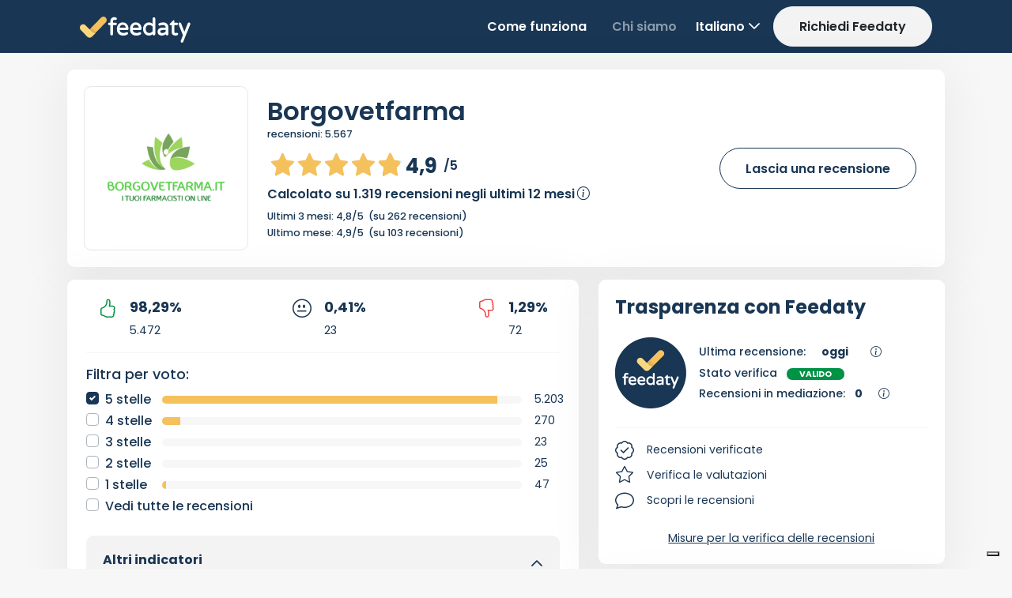

--- FILE ---
content_type: text/html
request_url: https://www.feedaty.com/getattachment/811d2041-2a4b-471a-b475-af581b42a6b7/Borgovet
body_size: 25735
content:
�PNG

   IHDR     �   <$&�   sRGB ���   gAMA  ���a   	pHYs  �  ��o�d  e2IDATx^����TǶ>����{��{�=�ą@<8N��	�!Hpt���=�˸��KOw�<�������ݫ�fw���z�ZU�k����Gyԉ<`��#���y�Q��#�<�B0x�G]��<�y���Gu!<�ȣ.��GF���h���V������=h�=��C0xdd`�OP@�@��[.�@\���x���<`��H� �q6� �n���?Cy]�C��ϐ�u2 Њ̲$|��}L�8��ĎK+x�9t�G����H�-��Bϣ��!��O��c31y� L����M1s�H�κr'��F�L�ꢔ��GOy����5@�t���	��֠Y�BL' L�<�CX�o"*�ͥ��J�V�)P���p�ƣ�B0�@j�KӶ�6���Ѵ-���<|��L�
�cߵ5��J	� ���� �x��=�dx�����	
iP0ȴ��[Bb(]��]�ar�|�}$R�BӚ��-A4�������B0�@�������-?��@-�H�ڇ#w�3�S
ob��!�ڸBg`�bcC�����s��_�m��]�oni@L�1�#�fC��7�y��)HQڕ6k��l�r���)XԸ4�[Zh�?��Ɍ�� ����ˏ��Ԩ~t#f1t����i��:�3ϡE#�����s�?0S��)�-~�v.H�/��am�h�J�DˇР蝓�艑=�Zj��B�*1+�aG���\r��$|��{�I+��y3�L�27��d'wg1D0��L��q�g��3����+-�rG�5�<@��Qs��&bm�P�M���q�o�0G�W��	�=�����4��b��5����q�d+�u�ߛ��Jk|��q�$�	�1�n�����Z<
���s����݂(�0��4!���"���r]+ނuI#h)D`]�0�!0�O���tޣ{=`xZ��HY�W�:%��5���`Ӽk(l�ǳDM�$t篓����b��A�!
��� 1)J�0�r��i���U�2�V�t#����"�l.����*i���!X-`�qU�0dU�0�z�=�Rt�A���`Aa��5�{8�H�¦�6�iuY	
JA�}�嘿o<����'c�}if�;���*I���ė��)_au�2�����#�����SD0�@�R�1d%P't��Iñ)e$ҫ� �1R	�$�����$�ǔM����~��*�ʉ�51PP�3��`C��J���,g��m!I.� \������=)�ҩ��O7H�QV�]���.��<����l��2�����K1�����n1L��I��\����y��C|-M�-=�I#Y�a,���+�	(��x2i�l=-�C��VȚA��`���`�i5��?��6������f-��/&�TMAҍ�ս��+h�a�q���%���ֺ���[�.Q��Ci�2� t,#��ACX�ٌ���D0� 
��#hŎ�/��`nD7���2�=� �K��hT�LBmS���.D_��2�)h`rr� ������M�싕�g����2U8_��W'l�:�����?i��}a`�������gs��n�A�xүC�`&�P\�*�`#�d�����6�8�f#t�@A�"���)Z�5����(��Gk���r��_���aXʯ۲����qn�=z���SOg)�لf
�L�AX2�$��������\�ug��)HYZ����*a�F�H_|��}d��5DM���Z>��B$���V��ٔ��[��SC0�2¾�����M��g�w'p�t]�0d��FYm!~����S,hQSG�.��ɲ��aV��g�H����`-N�-a>��x� 7�� �r��plL�Z_�Uգ��<`��g5�Q;���\W���'m
���*M���#1eSH�M�;�@wA���u0��F�$���:���9���+��f�ݕ�C xD6��F�����"��	��'��ׂ�����^�x�p�A�f_�����Ig-�ź�Mhn��b�*Dd����n�g�D`=-��l�"��:����)��w�"���[tt*f7�?X�H`���T֕�@�բmXO@X�8��:������\�[oQ֐��SD0� ���
ٽ�δ��j���q�g��fm���h�K ���4���@[i��Ӧ�k���!]Β��GO�<`x�^:\�P��)'̴�,NFUC��1�Ka!��h?F]�`p�V�x�8����ל��'u'���-h��i�4�8GnmE0�Gf�u�KAP��' �k,a�s':��`i��5Zw�����av^�J��!���#㪷A;��!|V�|5(�*@VQ"꛼ٌGA0<f�����,
�PL�:3v���c0w�gXs�;��WR� ��Q�\CPh�����M9������#�»��3j..-A,?:������-�����scv�~�UIpou��w�*IzD�-�Z�Mi��&Z�M��m!����)��q�noƆ�s1w���s,������ª<�[ت򬎇C0<n"����"|�c4�!��PK����&�����1
?��kO�Fb�u���)?$x�
��ñ6~ 6�L�TQ϶�����ص��ն�Ͻ���Jʚm��
���.�ppP�	�|������{���jг�2&�L�bT�
QR����8|c3V�iu��m��ˠ��=!6���-�4f�m���J�0(����'3��k��6Vb���)�n��6H�d˓�� �y��ĭP
ľk���AT5�u��A.�L�u��2�AK0`y���1���݅!���v\�R�\)�D�?��F��Ț$=�}�.Е��� WB{/��eH�=�Sq6�g$V�AVub�.�X��|�|��CL�5e�[Y)�������������ꛝ�۫�<z���c&��4�m��U'g�V:a4�0�!���K( ��2�&m7B�1h����Ԛ�+E�O{�������Y�.hҁ���X�Т��w�C~ER*��d�V\
4���c��0@H����q �;\+ێ��DT7��=H����M���G0Om��fU��u���*��3�� b� ,�[����5d50x�����Md\�����
L|���i������ۧ%����w��X�B$Aa%��W]e�����>��L�y2M�TZ#����/����ڌ�'Q �D�v�5�a{���iL���ݼ5����S�Ć�1ؗ>WK���>��π0� Qg��8�����{�c"�n���m�~�֣�E0<n��ZH������±��U�4(�>y���m���C� 3�uO���yi�VC5�iǦ���=��y"O�E�����m	<���8rs3��rp"oVi�PB�.�X��6q8�%Ʀ�18�=��7�����Dni6�_��ۆ�B�I[�a��^}��,
Yz��d��P�z�����Lr%l"�B�{S7��b� |����
�oI���Hs^BJ���H�j�a��>�w6h@N���7b��ɴh�3�5ǿEuc�=~�]KP�� �H�:�@�;��6��u����r��5��OR�4���T�c�7b��Qj��/p­���n�o	r#ܘ� �ɼ�գ�N0<f2ᣐR�PR[�/�a���	�@|�c,���,��̙���epӁ�-�� ������Q}�����6�1{���(�sB�2������#Ï��{d���1�p��I��|�:T4g�_,/���,N#3(�rW�e�g�d�6���ٕp��񇩴z���]�z�����M��v�u�J,�;�|}1����^'A��Z7�4Yx�ӹK
ځ6��Q`]XM_�\�j�GBό�u6���y�ǚs�E/c^S�:��A2jo�U���B��vd�H˝����`ks�Ȫ��|_mե�7hg�&�H��m���y��ɴ�T+�,Q�ڴ�������"Ԓ[#p'�����M���u߃��*��d^��|��������1�y�Y�"��f��aX%w"nvfL@F�U�V�L��Jߛ����F�1����z�� `pGZ1g��e"���Q���$�bg	�����cV���e3����n���v2v�ŋ+?�5�u9�MIv���3����9Z~<�ɼ�iԺ�[���xʏ؊�X�EICh5å���TZɤ@J�[�:h`3��RL�:�4�������O�����ż=`xT���&F}��mAFy"�mF-K܀�� ���c���?�{��P��v�K��~�2̪�n�\�K��4��_��ov�ő�a��{`��p4{>]��؞:��7�z���A��A˻���D�[�iZ�Ĳ�'c�x�bY��x�(��'J�hln��]R�4�m�:�����{?5��ܗK�`���î�nǦץ8��܄�@ ��:,;:?�
��:j~4�	��z�I �5��!e,g~��F��Q�Ὅ�M�ye���p����<�@����նah�ճ��Pi<z���&-tZn�^S��f~��_m���R4�4�>��4e�%�� Cd�0�5f2	���,�_"�#��aƖa��r�~5�>$��M�؝9��~B�����Xq��F,h���ى�ۆbگ���Il����b]0y�h��'M���GC��U��thh�~��a�μd�������5+�k�0�^7�$:,�2�[�U���v��7;>d�PZ[dc�M���8�]�q�h=|�Zb�f3���ɘ웘�}�+g���G�"�T�se�j�葐O���%����5�����ΚW@�S���]��8-��:-�v���Zh����>� �'��F��@#6��)�_2��~�էfbw�TlH��E��l������(��M���g�6����5�5�mfl�@vi��YC=��	��[���C1%j8�oW����b�E�&���V�' �@��%w���R���Q�h�
iz'@a��_B�u��a�1kFd�/�5���6٘���klBQ,f�� ���++1]>��g�l���c�"��Nv<nf��D����[�t5u�߶���py��?�@x݄�O<z��&ii�S�;���m�=,�D&�yOyM1*�s�!i4�@��:-�ȤQ�]��KW���o����]��c��/p"g|����;M��!D2J�hi���:�uA{I�ep@#��iKY%�衧�;2���=
M��D|w]u���e����@b �ߢ�d�� �y��ĉZ���W��Z@i

w7sq�J�q�ьݩ��Ǜ�Xr%
�Byt#����<|��SL�1�ҾD}�J��ft��d��q��9���ҽ�Y�k�:d!L�9
�v���y��T{2�	�T^��`  �Q0`�Qp��<Ìm#��â��<�0�y���IZXˊ[���4g:�'(� ���l
h ׊�:/r�T뒆#��NH��jV[��<�d]���3Q�KF�^�O�F/��"t��-A��&`�Fir��	�\��$@�a��X{fv\[�w��\�!["}5�$.$�/	q,f]�uXv~<83��4�@ihɳ�g�J�Q�3u�,�?	́&FV�,y����\	3�[p1��}Yx'��Ә΍P��h����"���������aҫ.3u
Orf��~*i�qBfn�3�������E��In�vx�o�ҝ�0{�W�j�nD����ݸU�7Jw!����� ��
k�P�\�@��0����`��ވ�|�μd��:>3���{AwDӸ�i��Z����/���KA=z(�Ó&�wi�ʆ|�cA淄��34H�1�ɘ�hTb[���`���8Wq�ik��30�D��:3w�ď�GcɥQ���u�#�1q$6�@����S�ʬ�%�Fb]�0�pD%�}�3p�p5��8
R���v�~Mj������oƒ������W�*�G��<`x�$�-H�I����jӐ
��ۮ�2���ƦZ{���� L�W�7Rؤa?0h&�V������P��ҭ��殶��M���S�3½tWa�=	�.a��,%��c��dؘ4
�S&�d�"$U�Dic6��p�a��jQ\S�v�V:>.��	�-I&0���e�ofQ<��6��hʹ��:Cط�˹Dw"(X�Aa�2)�s~�\�C_�	���P���>Z?���6�i{f��U��iS��7Z�	M��o�e�[�]p�Թ�hhiD���Ml�TD1�m�� �ɛ�|\��#&�<�KkK@uQ��Z=��[{~j��`#6яנ��1�/�	l@.j ֞��Z_��/M�K(�&�N8w����,�����ZQ�+��Q�t�|�����(�@�$KBV���Y.�j�ULo5�--~�y�s3ݎ��������$�.�;�?���%1iM��_}rZ���&�����emys$�!�B�-4ۓ�_��w���F�m���[�)?D���ڣ��:�:.q8���*�+�o!�1ih	^+�\�(��H�c�3�	��	fa��`��X��iSq�x3J�2� &��ڵ���L��<`x�d�*~�(:� �G�/��vaG�x
5e�p�]S�DA�ʾ���2 8��t Y:n�ȓ�PR���_�Ö�@��L�?�5�%�?+�,��f�n
�^Ea�v���asU̢�%ԟ����`lH�g�W��>�mUo���.�d�������d%�b��7��b[�g&ī��k)�2���'�@t�2���w0k����c��4�C���-��q�Jw��ݜVӿ���h��K��#M,{#��yK��T?�+�6h�B��9X/Ͷ�NĶc�%���܅�'@M���S��^���,��`���֔qf�%�n n�@;:i�'���QܐMM؄mW�=K����7ТXxh��ch���n�_V�@bK�87x�J:ޟ�ǣ/X����<&��N�����CA@䎫xz/�k?�CS`1'���!���}#��uO0<T��S�ltȴ�؝:1$L�1� S�x�B���^���|ZzL ���#P����p�t�����]� �VS�Ҩ���Z-� ZUuq����?sF��}�!:F&�������S�6��)`Y�Q���y��%���9G2�7@�ݜG0���;��N�1凙V����O�{��ÔMZ��	��ǅ�#8��%�#8H`h���?��ƶe�����깇 �hTb_��.e}*Blj���<�J��)X����{���4�<`x����Ͳ�ؐ:���u	��]m MA7��.h�M��)cQP���zl<�7�%@�)���`�#�V|�{���e^����D��7�|��@�B�����$-�k�����e��}:�@�Mu�}��~ZM��f �.~���`�,'��G0<T�?ހ%��1i��cVi5�n�{�v��f�M���dLEus��s1w��9�g'�s%ܫ���G�ӝ�o/��B$�J�U���j���� r�\�z���KY���VW�;�U���d�\���Ȫ�.|s��M[<y���4]���d��6d%hz/��/��`!�p��]F�`�O�ɝ�z��/a�6M_
4��9�g)�S�h9�;0QI���h�����Nϵ�%�4< 0�nkiiƉ����9a�7�=��ֵ�lW�K��ri�Gϋ�d���nK�j�.xt?��!��e��`��uH�<�]il+6�-�3�'w#`<�������hh������j��[ z<�vLr �ނ��۾�?��3���=�%ǵ�m4w�1���ą�u,�sM
�l:��I���ԡf�](\�JZ[n'i����7��`���&Y$�
�oOV��p�h�������b$�p`A����
���w޻6~��D�_�=W�b�� ����ᨳ{��2���h��c`��ߘ�J�X�� �5L3")���\�'�����c9s�[�`P���	W��8��<�5�ᡒ�Ι�z0ʖ��x'Hhu���^�_�m�9��5p�)Lg�k]�@E~�_���bl9����� �u��^1��?�?<kb߇�&Ma>����%<�*i�͉��:��tS�'ֳg~���hԚ�f��c��:����<`xd�1c�V@�4� �bK
���Z��
�X�9�Z��ߚ�p+���h�\U�`�y��I �Z�� ��m�A�m�A�Y{@w>���!��(�Fw��ʺq���$K#Nd/0 ���u/�-0/��I��j'�]��5�2'#��,u�O�u
��4�������LfM���F+k����(lOO ���z@I�X�A5�x�	�^yOͿ-�3�W\��˫0m�PB���m�U���S�r0�a0�o����ҵ��ɟ��1�	���x,wF�uJM��}Z��-�2P��ȤAX����%������Z}M�Ԧ�غ�*x�P���L��u�ii	eK�f*O`�WX��]�4kA��x�#,(f]�����/+q f-fn��쇉� �~���,������=#����8�15z�TK Z1�%
_sKf���dm�����A��U��I�x�<���&�6���O�>j��Ӡ�n��1����\�n%�˂ S)��z�u��Z�;�>�� ���@��1�U�,(�z���ؙ8s����5��h
Ze�H��SO�����rq)M���%�3���LDŏ�<]��a-������_�F���2�i[�z�6#���`�>�
y���H���8���-�XL-nڹՏ��x\/ڌ]i�iNKX�i�Af|�v?������>q~��f�e��m�jc�V������d��ԭ���2�[5�oR��h��-���'�5��^��2��F:�:���Ot�M���S�om��-�S�/Z����ks��p�v6:b�بv���ӣ�K0<�$^wD6o�����]~��b[�'��6C��f�.��5�?+�|���q.����!��s;�V�'4#����P~�N���%�~�ԜGT�'X�2�B�����n7[!7�W)� � �z\`���m"�!aݔ/q�(
��	��R@�ѓ!�r�8ړ�r=x����ʦ|j�k�Q��
��P��ؙ>Q��bc�X
�D�~L+�c�?6���ǂ�0�����$�tj�^\��IGPR���އ���Ig�}������Vcs�XNp��$�wk'z��.Od��D}�mi_�H�<\�E�^{U�B����,�L��0��G��<`x�ɍ�K5//aQ��|x5�������@�5�󗡺�Uͅ�j*����W�Z_9j�*Q�X�c���lP�i��}I�̚�nIz��ǣU�bZ�q�4
���L�r��]�����K�
\.Z��ۑTy��@�����_e�DX��D���zX=���o!4�艐O��྆�f2(,B�x�W�&��L��:����K�_����ťyR��K��*���.�#��~�	w_�ǕFePp��7�����=z"��Gyԅ<`��#���y�Q��#�<�B0x�G]��<�y���Gu!<�ȣ.��Gyԅ<`��#���y�Q��#�<�B0x�G]��<�y���Gu!<�ȣ.�H��6	m�����#R�P�N�.�ߖ�ے�}���/B�2<�~&�Bn��:&�����׃R�ufJ�W�]j��Q��lc;�;���-���,��Š�2�g�1��6]ک��L��nc<:q
�̓B�x�tl�PP��mH��	3ս(\ݭ2h5mq�m�]�F���.nhץP�]H�B���߃�{��?���B�����ڢ���z ~w���_�tۧ���C�VW�z��xT�H�A��6��m��X� 	�T=zOjwb1��4�����Q\��w6�%���:.T�{Q�Uae`L��v������Û����ڥv�lG����\�G_ܩ�M����wk
�'V�(G��X���ߍ����N�2����E�`{h>��H�A���R�m�&��ם�v߯�ޣ�fZ�e��8�	ص�P�4��m^j e�w��s�NCu����<����++s�Ţ��YkFm+c'r���C���H=��M
Y_1�iOֆ�א`��޻ j�6�1�
�����+�ƣ S����ޟ/�v����N��
�/��ܬ�������pv�G�x�A���A��|d��T���վ�xJP��Ǖ�s8P��
"q�x7n�\E��"�����C�zd֥�\�)�!
;r70�^�f���2��i,!��.]o4 �!gʎaWQ������(n.1iH�C������վjDW����}�Q��uف�� ח� ��xHeЁ�j%nT]El�T+B�NS��W#�֏�R�p��2�x��s�2��ш������q����n2�K�g�^�l�oh
6"�.�׮��������ɠ��[��t��U�J��kDnS��c\>Oi0n���<�ԺDޫ�:�
p�h?.��A}K��g[�Y�E�j[j��<N������V�Ň[w��j�� L8G/�����FNc�)�p��e��w�6X��7��&�m��'��{����ϲ.��ۜi麺ܛ�>�%�D�/	�'�Oo��lJ3����U������V\���~��ӕ�K�!�C����)��cqsf�N�����7��y����c��܌���eؖ�d�����l5�:pm�r|?���A�;�0 �5���2�ļ�ϒFl6��_��~��[L��r�W���3�������}YK#�5D�z_$��΂�(�[9�l;tY&�]O`9Wq
3R�cD̻��{c��!n��0 R=Ā�U֣����a|�h�y�X���0�i}?K��!�1�iN�1ۡ�1c`蝷1'}��Y�Q�-�v�oe�o_�	Qk02���Չ�CV�̆t��>��cȝ�yM�����싁��_�K8X���f��Y���}���ˡz2���o�n�������6����HmL����� v"X�̧�P^o)>���ö�a��VؿK���Te�Z��i���<y�}"�2i<�ǽ��7��{1/``��Cb�����8Vr���	W��R�+����>��+������r�;�<�3*��!������0��@�o~��mG*Wk���P�.�I�sV����tԙ�!��Y�� N���'qc02�����S� n����}���x�mju�A���}����y�,��T�"`	��~6td�
�kl�>��8��`C�J|�21oY�͜�&�u��+�K�1D�)�7��(��4q�d�a�1/}6ާ@��A�N����v*;�f����11e,�:0�?��1>a"��%��|��m�4c� (� u������~����#�0����X���s�ᫌ�x?a >�J�N6�u��������;��;:�?q����%9s�y��˛��'�Cq��WZ�g�,����� G����k���(8f`���ѽq5w0�L�7�e�'s�����\��)�3�W���2����q�1.>sS�FES)
|��0f8������(�o�M H@������ 2�l�[�z����O���	|�����~ø��~?L���gR��%�g+�[���*�(
Dacy�lO�s��"���G�Ù��4�yL"�LL��%�0�5��Uًi��Y_HxK��o�n�܏�)�Z��-���*$���~Ϫ��h,�,D!��62���u��_�щ	�/[�y�v�<܏��ʷ�_N��}c_��;�Z9�<�O���1��	��m��ydL_��ѱ�16�fQr��X���pҒ�2���N����\dg3����̴�:R�����q�e7d`\�0ځl�5�KPZ_���k�)��Ĭ�T��1��|�ͷ��&$��2u�A�o�����z�E��j��Ro p�B8-�^�c��<��V*���<�������i�03ћ>�W�^�ߏ܆LӘ~2W����CM�
�Ҿ��y_Ɵ�:����u1���TP�D����c�7<�=�`��^X�t�F�I��~�G��e,�P7�)``�1����H������G��E��33&#�>�\�,�q�^�T`ֆ��Ǻe֧��i������h��Fk�E|7�f�M��4x������Ds;	��Ps1��/�\�p7��t�SI��Wo�R4�f�LĠ��0,���2����[���@	(�ʶc��^�ޘI�!�>��T?�-��B�i|�8�,&Y�Kv���Q�'8SIhG�y���
`�QKK���Om0� �.�;,�Mk?ř��%��l�]� 6��IZ(�Y&Ycg�����L��;�AT�J|���p_�5�N?�r��Fd�f�S�Q�̶Lò�����Vt�Sy-�u9t�j������ud�*��b&i�d�&�VVB_cZp0��ceL��)�9ˎI��Ln6���f��
Q�z=��Cub}�Ԉ�(xrv�-����C����+6.!A�5����w/J���T�P�9ˉ�fֱ�w�#��yϘB�6�&�-�st���	��I۫CŌ�K�X��ż�I�*5���a��,���9g��/5ά��h���Z�_����p��<��K�0������y��uX�[�;V��՗�Do1����[E�f�w8�.��3�]�t����PO�{�i��U3e����x��"�t	Q/ZRK,MJ���a�R~~,O���s)��"sb?~aVÄ���$S))�-��y+�+�|N�F��t^���*��v�e����M���j�5֟%,��W��L*�,�i����"wB����-����,���yi�]�ڑ~5T�'ƾ~	�?���5̛�%�b�M��:�kO���?NJ��QѴ�#�;^O��U�E��tV�+�P~�ev��x��X��=����P�����~��O�<#�6`3�2c�)?B��M?��^��9&W'4F�y�c_�����tӮbZ5bg�V�&'G��������5�x ��.�b����	dĬ��l��&�?,0�6�ep³ k�!�:a}�O,��bTG�e���cݪ�c���C�����\}��z�R��Pi�܆�&����0~��U� ��6�� ���9�do,��+ `��Y6�>]v�4�i��O�*SY/V�qi�~�s��n�u5�cz,��Qg�Va|�h2�kfŕ7���ܥK��в����^���Cfɚ3#k_�2w��K&�,�%��GoZGoP����(!l����,5�̺^!H��ny]���OeS9>��#E�~� �5�X�����}�4l�Yem=�
!��[��qc�J������K�q^����]���_���^7E��p#2���:��X����F֥�{g'2 f:��a�dD�Vuɒ�re������{T����ʣ�G��FļMv��f��T�-َ�b��"���1�m��	�d��ƶ��6h����9˘�k���.�v$!�4�k0�SL�a��7�y�
���q	V�Y�f�Q~��)�|ôDz}�YetIƲ�H������&I C�_��f��Š�5��l��=��c����u"s��hbܟ�����X���JB$�~���Ώ��ߔòK38��P|�2�|S�ّ��VN^�Ų_���w��E�B+��*���~�(b��T��牣L2n��pրIB�"g~�<����R�~����,��t��0���C�2�A��μ�fa��'��T.U��z�^�-(��'�_Ӧ���>�U wG�X�/�E�ќ���;�Hx������1n�ƥd���LK-�!�n�[�W07�+�hG!T��sX^�x_ac�)�yi_㽸�A�`�5��,� �k��C�-��w���	� �b���ν��i�l��4c2Ȝ����m�o��/JRw&i��_�;���(��*l1�G�tgA�5�:R'�Yz��8�@c /�#2��PŌ��/S{}�0
E���%}ց�ARj�R��c��U�T�p��q�d��7M�o��l��w),4b:P8Uvo�6�`v���,��-����O·�x��W}VY�F�U�j��)��U]/��ɐ[o�<���G��&gY	�6�hb��� �p�`����~�P���w�msB�><Zt��H��:i@��Ҁ���_��o�CAv3�p[�Y���A�_�Bc2�(o��H���wS�:�)^��d	hf��hl��Wt#d�MHcS�1����fPz[�פ ����xA�L�cG!���v� ���YTpz9oת. ⎬�^�W���BJ@��L�'�A[&� ໴����u�d�x��7�@Am����Q��$�ӓ?a�{�=��g�NQd2K�4�׵Ԩ��=5"�Z����HIؕ�M2K�����������aN�t�6`���7q���3�[رm�U�5%�c�����<�����Zn�k�EV�F��"���R�&�y��4s��IgR>�]	����mZ_�86�I��`����M���01y����Bfٚ�!4>�Vd�3WML(��J�ycj����54�ôm̂mς�Jw��C����Y�n�Й��.���o �`*릙���i���R�\b���hm�^� {��Z���00��hm����n�F�wl��4M������Sk�]�lc�o�n��m�T4�4�x�As'���]s�.��֖Cbߴ5.)u	6u���y�t%:���=�.k
�J�9�E�}U3]�$����ԤqtYkM�w�6`��+�-XKk�����*Z篵A=	戸�P�B#��&_�	���o°hi:vb�@�����R>ec�F�x	��O2=j
�Mcv۰�X���Y�h�0����=�,}���HԶؒ��Z�Ζ�k��:�Ye�`�T��9i1�dC����e��{Oi�i���(xb�����-�悵�p*ϊ���]��駥 �W�nѯ�@��tB�6�ck3h"W7WcF�x��L�*��֭l�F|O�uP�V�
��cYo����)��)o5���,�j��߆��;ݗ�U*h5�4��a�܁��劳HyϤď��+l)X�܄����z��ܢ�I���ڜ�C���l�J&&|h��4�,8���e��@�?ۿ�^q�� ��iS\�B�( -��b�u��N�jJnS���|�Z���y�(��kta�f�V5����5�@F�H
�q�������a(����Y�0�fl�[k 'k�f��$��Q�:�0�k]F���nVS������������IÙ�F��M7��(j��@�5��~d�1/���h,M��˷�:�-7���v�<��B̮L�F]��-��r��-���8Z���\s�+���h�~,˚oSB*��~0��F����m0�yiM��h��A�ac�~�6� �����3���~h�Z���J��r����t{grf������L�Q�O�p^Ŭ�/lv�B�0H�j�_m�"O|ܨ�2�{aZڧ6Ej|��N����3��a	|��Y"ʕ@w?�@j>�`�Ru΀A��ȝ�� .�@�_�h��e����^�c���Q6h�qR]�Q6N$LZ�f�eWV�=�+�hR�+َ�����X-�s��G���YN�_��5���8` ���褄d���7�`�}�������Y_YYL90������8���Y�O�����l�Q7��^5�^F�d�e�L�!��'0��4` �#T	N�9��e������F��
!���S^v(xIη&W����"
�M�X����|�f��,-�:Hs���e�h�2����Q�Ʉ^� J� ZM)�/���R��eb�
�ʎ/j.�:��ǽ���xf��d2K��ڞu��u�A&	���d��W��D�ogj�kBK�ڄm��`��Y3���r3�ġ�;�!�i1�(�iվ*�G?Pýh��`�nkc�ف\�X�ڀ�;'}�iI�&�����~$`�LV	��q�Ю�@��my�<5��h�k���s-vRyd~ۊX��,����Ma Ara�wfi�_T���p���3_�y��X��5]S�1���.kc-O�RC_Y쓯S�����xK��iU�ݭ���]��xZB=����6/�+���V�L��9{��}	4Z�&W��Y��� �	 ���G~c���N��1�_�JOuBHh�K��A߸m�1�**a�}��|y	��wq�l���:"����'	#li� �!�t�غ�6o-�� a0�؀A-�K&q���(��g:B��@5�}e�I�j��VwX1�w�Ӭ����4`!$����1-&�t���6џ��/7���)��ʤiF-��La�P;T���E�X��1�M��%�	��vo�y����LsG�fg;�i�1}������m؍� ?����1���e�^���E
�ܘ��<{.��9˭  U}m��e�5�4}.vlBT�l/\�]y���h-������V�}yM9m�i���3�/���6U�	�Z�)���O��b%�+l�P��|�i��5 N�릾�T�nZfJWij�x(����Y3%��/�M���� aB�ؙ�[J��=���lĶ���ƺ,���e}�ez�#Y�v�6`Yr��ۻ���%=$�jPi@�@s���W��� ��KGUvO��h	���Z=������Qd�����tZ���a�)��sQ45ԗ/���_af���e{0��@�*!�`�Z�4Syˬ�MU�cy] BM$���|��i&j��F��5YJ'���<ӂZ^C �y{���q��2j�NVo+��pL-�?P��:Z�#SR>Bms5�x��]�VDW_�z�S
|��̷��	P��9�(.n��Ӓ?A?�� �D񡐉-#ę设b@Ǡ�I��y<�/ZZ�S�i�Q�Zq��p��ױ4w���.)��95�c��Q�d<oLϼ���׋U�<�\�+䑭l'�����YL^� ;`0�S�`�[q��0]Z��/a,�$�6��꾒@����{V
-�`���8��X����	�JKmSs�,��|*.[E�>V|� �YI�K����#.��🞗��n�,�	Icm<EWma�Q��B�}eu��,-]�}��z�\��U����ä��A\'��6����X��<^�/�5��-M�?��Gc|�3Ŵ�W�w��$V�`LB?8�&�0m�:�� �S+��[f���R��>��Ph�)��0�|����E��ր*���4��e�5�T����f
���LCK����3�Ef�W��UKp�:�E8\��:^S�Ks~��BY�2LO�̖k��_�=�V�JI2����ǩ�CA�GB08�u2�-��[�ӑj��6Kb#�2Y�#��[�f�%�H�кs'n�°�w���oȤUSl���͕�9�7���� �_�F�3�I�z����j�ngO��$���ǳ�?�.d�i�ud_�EGM�г0}ٯӓƳ�V���O@��{�V՗�+�3��V`�y�M�?�(?����f��0O��ԀAy۬�VQ�X�����ݪ�aK����}c3g�y�Rϟ�lc�ڕ7��xF�%�.�O6��w��ە��'˚ܐ��gP�\cʲ����2�x��I\9�˺_=����&��Y�php^ �(�!�1�6'h�1���ē�nC��_�~n���%��҇'s��6ۜ����fL����
>�� �jP����%8Sz�&h&��G?���y�h$�ĳcWC��O������a'�-�7p`���o�CD���ˎ� f���fO��p護iھN�?��.7s��-��Бq����sh�jk�'%i����U��hn�*=����}�tlx�F�鏓���'	�8��5)!���Գe�P���:�ʡG��͚b� ����r�-|?ܞ�Դ��t��ӕ���ݎ�H�{R�G�>6R�/
]�K	U�t�� S/,˚:{��AV�-���"1�6�`L|�zv*� nS�*
���K�� M��,?��u ���Hl�ت���%њ{1�7͊��40NO#����&в����F�gJGeR:bD�i�u8Z�%���e?�ko�2�2�UY�-�)4�cdW��WZ��Bh��,���[�3*z8�5l�_ż�(����t_1�VٚA��R��"�+����YN�=:�����Y#�"�6��)d!I�`izOn� ���׺�-y���7�s��鳷�sm}8;!�!�3�R�j�����l�w��c�ؔⲬ�f)4�6"�L�L�粡�����ݑ7��~_ԸBm�#����1�X.�z�ۡ}	�ƸNUbg�f�R����0�"P8m�������V}���:248����+����oڜ��g؃YVj}jZ�(��z��SH�u�p1m�-`�È�]wӘG�0]���2�)��̟�[�4�m"OT��A��gڣ��I��$�i5+!�@,��G��1�|���!W��ZQ(�H�y݃i��]T�<5�jԎT���|x[OR��esLq��%���6�}����e:��8���o�G��b�*�dB��(i*6�����?�ULO��.CM^0X�̏#����]�T�٫Tf3�[���Ʈ�Ԩ�\)���ѥ�X1=��,�G����R����0����tc2RD�<|A�/��QA�22w����R��i� �U��R>Jz(����M}͊��T��@1����)w�1Ƣ��l�&×�{$�lT��"���`b촀=�����j"���yX��3�p��>��(LJKG6vMK%~�:�ĺ8KN��<�|bNޛߔ�#%p��0jv��c_��L�js�6������1�{Z:�q�������e<�ۥ�T�]+�G�����y������>�am�tDʷ)M��;Yz[s#�Z��8�s��%p��GSv��@�Ɋ6��h']�}�JF�o��rv��6M�O�ٛZ�љ�i��Z�%\��:{���3w��Em+��P�Ȫw��Z3�TVs2�G�id�[ȵg4K�nV\�ebnG�IM��%�p���-�=RT1�����`U�j#�LY�1h��mZ!�	�ڛ��dO��7���aʡcGRڪgmK5�U��ւ��k�e�~Z
+�S�"���,��c��L�1�ե���V�T=��ڊ��\j��iK��Q�C�{�1�L.1��Y
�uRk+��(�V>����Lp�(+��L}[�����)V��5�iS�zX�X�O$,�V��)de�T�= �5�b���,O�T�6��`51�x���L�S����෤�$���!�PT��<�{#C���6�w���97D����J/���3nȤ	]P�P����E��mbq{��2?�����
߯O��3WJ���w�c��@��㾍bM
jTii]��clTbWB�~W����Q�^KǘC?��5y@&�-��4��Z���V���>`�GMV�g?�3�� ���)��m�$z���=�CX���}�(�+ԽI�������?%�іR���%}�R�&m_�<�/�o-��Z�8W?��6O�0x�G=�<`��#���y�Q�����B�0���o�/���е��6
�����F���=D��u&w��}�p[�?:�$�~�;���\�k�~�c7B�uhU��\��/��ݕ5t��9�K�:Ã}��B��گ\�{�#}ah�-�s�3��λ�ݑ]�r=|"T"�kK�s;�3n�A�c�A3��p�����u�B}s*�P���X�ʆT5T2T�\�=U�T��fm�قh�-�mD=�i֜�����o�m�˓PZ��:m��J0hK��k��ׂ���g(��PY��Tر��Mz$�|�ȭ�Eˬ�(��&��H0Ђƀ��.GVE.r+�P�s;IkW���f����*���g�ƻWe�:�ڦZ�5�!�ե���Ho�򣰦ul��n�i2h�Ei��Z_=�k��U����:�W���|�,�{7�V{V�N�'����k��������W_���)O%�S�T7֠��jb�7�N�r�Wm�F�`�3=+����2*R�S���߬��t�uT�X� �V��6�����r[���R�1Ok�*�ޙ->԰|�Z�Ei7���oO����َu�:k[d�Y[U�*T_�]}9yB[��<d�� F>�vC�}���T2��/�+����K{���_�?���Y����U�}�vx6�e�D�Mc��@VdK(���I{�����`�Dqq�x����>��W��{a���p5����f�fc��q �x�tw�J�u��!���M+�ߖ���1�5׶0�f�N9����"&�EA��Ӣe���y�{�s�k�ӂ��/�������
F��	9�r�,~ö}����V=v��\H��w��s�FAMTϓ��X�k�7Y��1r�gL=�'y$P�E�$M�fl��o3?��������~8�|y���c�/�$��V켽/�����s���1t�XI<�F���#���}�U��E�������(dV�ࣝ����ZM��&	6K�PA����r��S?��K��_E�y}�n�6L# �Z9 ����Ͷ�Q���b�$�ƛˆ����u��׳c�Ϊ�H*IuՎ�����G���ߞ\�/�옂��L������^���v�.n���n��۫G��b��ǋ�'ϼ�YWY���(-L=�Yg���/{��I�d��2�9��1{���Z�uq/���1����S('�/<����u�)�uZ��-p�)J�?���y���\Ϲ�疽����/��QR[��Y70x�0�}�k8�z���H�9��E`8*�]�q4^��ml���ُ��Gp)�
5Q���5�`�
�{޳�ɏ��M[RM��x}'����1q�,\L�be�r�;�?
���k��8�x���g���in�-%5�������g����U�ce`H��w��	�G�OY~�`KΉ������yH*NCIE1Υ^����' �i�38sIe�xq�[����������ü3��^�8{{��bW����M���/6\ۊ}qǐV����d��y�c���&@�2x,���m<���5���Y���)�?���?�{�O.&@6#�$�/����,z�n�5KNO��7����Q-��[9�	2�a��]�O��}���?��R��W��_�~Y��F�a��p�[�1��E��³?!�2/.yö�c�Ş;�����}��,��F=(�_��g��n�%����3����,K�н�G�����3����|�{IoZ��@Yb� �s��
�SK�\���	�_�6nƚ�زf��/-�Q��ԕ�	��O��I����Fl�>�
faH���9��
y�i��>���<�/�W�i� ,�3K_���;Vm&��e^[�ϴc5��x�/����⳽S񷅽p"�1㲋�(��������zAe��4'�)L�M�=�֏Ƈ�Ƴ~��x�糮P�O�Lb�kYV��Lk������H ��p%�-���w�dВ�yo��[[i/MgȜ�vlMS���k������c�5Ҷ�Tqw�ō�#Ao���撙���t'�i�.�rK)Jǳ��Ę�x��[��_� �p�)��/�?�f���v7r�}^F䕍�O�i��O	4o����9�������â���v+{LN,�0�,>�
w�b�w��'����J���M}�J��Q��G��)xIũf
�'	VZy&�I��+ZRC�b�o���b	��*2;�V^���KW�����=&�0�@+6yK�m��	��b�ej�#�#����c�w{��v���q�|3'�V�m3�i��::���&�	.������b��'��9�!:ߕ3H�SK�y���v�`�6��b8����^G���ȡ��xO-�QC`���b����_Sb�!�]xv^^��YZ+ί��	i�����sb�<�i0�e�k��w������h�qj�J�&�������z}7�hf��(=&Aj��5 	 cx�٣s�!kiٹ����Mm�c�X?
/S(S˳��<2ꄳY��R�}|>i�ɲ���\�?��������Q� `���XM`�R�0j˛y�t}^�zlG��S��6.�/��G���+����x�y��a8��z�!0���b9�R|��O�~�﷙v,�"u�+����Өg-��Ǵ현Z�B�<��0��з�F��k�+���B�M��?�}s�Uy�i����ͷ�����-�`_�!j�g�v��Q����3�׏���F���Ă���xey����&�?���[�	D,5��S��_�7G`���0~�T���I>6�x����{�N/�+��)���/bg����t%8�����6��N��@JY&�A�x�ٕV7ǘ��i>���Ƒ I��i�C�'�1tc>���W�>C�>ĵ������l7���y���R�m��쏾��PA�f}�^^M>�<��D�c��k�~N�5�"�}?ZB�M����E`P�s37���V]�`�ۓ������t��Fb	�3	<�s���E����g����Z�tA��6���>��^�	�YO�@j��F=Z0,{��;��#�,�L�/)�Z���������v^��k9�h��y������@��рAZܘ���<�|5�Z�9l�?������0�����匫��K�M�G�|ӭ��h�����!l��Ck�n��P٨�D���"j��1t��n0�D� -����5�Kr̀�9�����r�Y!S��Xw\Am5w����<��,켳�noG�U���w���v��`��H�`&+���~w�Ᏼ�%�0�J�QR[�7v�7���f��D���b���?�'04B�C��5����L|$�j���
��j <�	��J���5 ���/��CwD���� }~�����U
�QL��0��vn,A�%����η�������nL��tGlg����ϭ@t^��n۞��;6V���@���è��3� ��00�ßdD�6�o�ŕ�'���Y7�drċ-��`�Wj�uW�l���Ǩ����iDq8;ش��r�[���}{c��/,��L�\Fa��)��z2����j��:�@�*�X=oS�ʒx���7�)���W&�\��Ծ�5E�v����ȱ�ir�O:MM����M�)�?Qs}�_�*~L���3ݜ�B4��h�������!����{�`�����S�H>cVÏg������iV���s���4�$�7F˟�x�����4��⬇�g��b�v2bo� CyC���������6abN�`%b��>�����C2�r�N�ȶx� �ج�g������Ǖ����1j������.����UL�����m�L��~ze��J<��$�����잌������Y,8���i6��r~��=�s1PP�ʴ�Q���_�C�`��h㊎�ߩ%||��c�ϲ㎥����V^܀�1-��/:�	�����S�_ȸd��I�!�<	/.y�7�6��'��%^��v$J����������Y�
~����U"����qx��͡96w?���h��ҘZ'��i�d�Ş�c�b�q���g
����Ȉ�Zf]�L���r�Z�&�#�.���^�w��P�����Yx��w1n�Ը���sy/��:��XS�n�#��@3��t4�m���IY�1����?�~�!����+1��@���Btn�Y^�/�W�~��J ��좳?��֌O�f�S�?d��}ы�A�>�8�Q0�ԫ��k��t��}hu���������rQy[�]��^�6J�;v�n�pԶ�x��QN�������쓄bp��\�ys�^�0�%�#-�=�]�י�xε������z�X`�������ꊷ������6b�d��R�^Ō�����+i����oj󟮮é�_��<���/��SPU_��[�j���5C�{�[��^��ө��޺�xi�{8�u� j?���PN����.����5րAr����<2���r���B0�K�F�'��8}�S��������"�Up��%X"�(�X���K�-Ù�Ԝ/`ӝ]����5�&��E��������R
�O�`zѥIp������?�_A��e\~>��EL<07�o�HǾģ8�z���>��������X|{d��Bji*�g]�;'�Y��̫,�,�V��~(-��J�޺v'?��ǳ�ty�:�����j|AW@SˋϮBBQ]�L%�k<f��ն�#�</�x��ɩ��\5kQ��濄jZiZ��x+|��I �+��SZQ�l������p�'�M+k(���ĳl��"�<�j�K������ӥ+qf��Q������a���
���+�m�ɤ_�����Y�s]	j��O��w'R�ԇ��%�;�o��'�X��B	`�<_욊�V��g��K��-L�?Uy��L�3NJI��,���;��^Z��i����-[�B�ƸmӐO-ܙV_܄�{f��& y��#6�3-(�&uk0hrRߦ|k�0�;��9�02�S�k�D�[L�'�0z��|k�Y�lZ�%��}���Q��|�5��z$2*2�A�8|w|�ے�eVd���2�v���{aЦ��2޶Q�~���T�9�>���'�t^eC-�^�$��K�6|�Əp4���֛;1n�W�����P�Ɋ����a�kU��k��f9^g�o��(�އf�_3���߈o�-��czS��ZwtE��{�#�gy_��]s�>Վ��������v(��]����,������Kl�ו��?Fb�sgdU��`��/�ܪ7 �/���vѝ��za�6����!8����
�{�\����W�K�|<�.��:Ѵ��zO"���؉{S2�i�^BQN&wB~�������Ud��ֆ ��yޙ��j-�U�Τ�*���O�w�e�&@�]��U��`������V2����
?UFeb\m����F2�}6��K�7�N	\��%˺^��KzY�n�T �H�Z��<&ԼOB$ʮ̣9��rRk�}�v+�v�V�r���\_!������Vo	ۂ�TsIB���`Й�a���W\��ʢe�ȩȧ�Sdm�؆��#㶲~*�U��lqQ�6�Ô�awµ���y��'P��ZF�AXY'�Q��emh�W���t��ZtN�R�L���Ә����S�z�X`P/��ٽ&T��H���wG�+��ۘ���jz�K�:�����'�~��n��vV��}W>�֑�5�����s��a�	��v�}�4-��5����]��}b�Н.]���P\E�1�['"C�^�����_mj_˃���NY����7��ew�3�c��7��Wtt-��w ^si���l�UGKO�B��n�i�7���I�ù�b���]	�ŏ���s��^+��+U�Z(f��=�z00x�G��<`��#���y�Q��#�<�B0x�G]��<�y���Gu!<�ȣ.��Gyԅ<`��#���y�Q'���U��o�    IEND�B`�

--- FILE ---
content_type: image/svg+xml
request_url: https://www.feedaty.com/app_themes/feedaty/images/merchant_new/feedaty/star-light.svg
body_size: 393
content:
<svg xmlns="http://www.w3.org/2000/svg" viewBox="0 0 576 512"><!--!Font Awesome Pro 6.5.2 by @fontawesome - https://fontawesome.com License - https://fontawesome.com/license (Commercial License) Copyright 2024 Fonticons, Inc.--><path fill="#193654" d="M226.5 168.8L287.9 42.3l61.4 126.5c4.6 9.5 13.6 16.1 24.1 17.7l137.4 20.3-99.8 98.8c-7.4 7.3-10.8 17.8-9 28.1l23.5 139.5L303 407.7c-9.4-5-20.7-5-30.2 0L150.2 473.2l23.5-139.5c1.7-10.3-1.6-20.7-9-28.1L65 206.8l137.4-20.3c10.5-1.5 19.5-8.2 24.1-17.7zM424.9 509.1c8.1 4.3 17.9 3.7 25.3-1.7s11.2-14.5 9.7-23.5L433.6 328.4 544.8 218.2c6.5-6.4 8.7-15.9 5.9-24.5s-10.3-14.9-19.3-16.3L378.1 154.8 309.5 13.5C305.5 5.2 297.1 0 287.9 0s-17.6 5.2-21.6 13.5L197.7 154.8 44.5 177.5c-9 1.3-16.5 7.6-19.3 16.3s-.5 18.1 5.9 24.5L142.2 328.4 116 483.9c-1.5 9 2.2 18.1 9.7 23.5s17.3 6 25.3 1.7l137-73.2 137 73.2z"/></svg>

--- FILE ---
content_type: image/svg+xml
request_url: https://www.feedaty.com/app_themes/feedaty/images/merchant_new/feedaty/feedaty_logo_h1_plain_blue.svg
body_size: 4377
content:
<?xml version="1.0" encoding="UTF-8"?>
<svg width="284px" height="66px" viewBox="0 0 284 66" version="1.1" xmlns="http://www.w3.org/2000/svg" xmlns:xlink="http://www.w3.org/1999/xlink">
    <title>A0198FA8-98B9-4ADC-829E-6968D801151A</title>
    <defs>
        <linearGradient x1="69.1271833%" y1="31.4895444%" x2="10.704277%" y2="93.177298%" id="linearGradient-1">
            <stop stop-color="#7F4F12" stop-opacity="0" offset="0%"></stop>
            <stop stop-color="#D4890B" offset="100%"></stop>
        </linearGradient>
    </defs>
    <g id="Brand" stroke="none" stroke-width="1" fill="none" fill-rule="evenodd">
        <g id="logo_oriz.v2_simple" transform="translate(0.000000, -2.000000)">
            <g id="Group" transform="translate(0.000000, 2.000000)">
                <path d="M91.7530771,15.0568 L85.0930771,15.0568 L85.0930771,12.5458 C85.0930771,10.7958 85.4210771,9.6058 86.0670771,9.0058 C86.7310771,8.3908 87.7860771,8.0788 89.1960771,8.0788 C89.2510771,8.0808 89.5060771,8.1008 90.6220771,8.2348 C92.0140771,8.5848 93.3120771,8.5018 94.2500771,7.5228 C94.8210771,6.9268 95.1110771,6.2238 95.1110771,5.4328 C95.1110771,4.8468 94.9380771,4.2948 94.5950771,3.7928 C94.2670771,3.3148 93.8430771,2.9428 93.3330771,2.6868 C91.6540771,1.8478 89.8060771,1.4218 87.8400771,1.4218 C86.2280771,1.4218 84.6680771,1.7978 83.2020771,2.5398 C81.7100771,3.2978 80.4870771,4.5178 79.5680771,6.1628 C78.6590771,7.7888 78.1980771,9.8768 78.1980771,12.3688 L78.1980771,15.0568 L75.4500771,15.0568 C74.6200771,15.0568 73.8970771,15.3468 73.3020771,15.9168 C72.6950771,16.4978 72.3880771,17.2388 72.3880771,18.1198 C72.3880771,18.9548 72.6910771,19.6818 73.2890771,20.2788 C73.8850771,20.8768 74.6120771,21.1808 75.4500771,21.1808 L78.1980771,21.1808 L78.1980771,43.6708 C78.1980771,44.6268 78.5310771,45.4428 79.1900771,46.0988 C79.8460771,46.7558 80.6620771,47.0888 81.6150771,47.0888 C82.5640771,47.0888 83.3870771,46.7588 84.0620771,46.1078 C84.7460771,45.4508 85.0930771,44.6318 85.0930771,43.6708 L85.0930771,21.1808 L91.7530771,21.1808 C92.6340771,21.1808 93.3750771,20.8728 93.9550771,20.2678 C94.5250771,19.6718 94.8150771,18.9498 94.8150771,18.1198 C94.8150771,17.2448 94.5220771,16.5078 93.9420771,15.9278 C93.3630771,15.3498 92.6270771,15.0568 91.7530771,15.0568" id="Fill-39" fill="#FFFFFF"></path>
                <path d="M117.903477,27.6837 L102.060477,27.6837 C102.242477,26.2357 102.673477,24.9957 103.343477,23.9897 C104.131477,22.8077 105.126477,21.9287 106.299477,21.3757 C108.697477,20.2507 111.209477,20.2507 113.605477,21.3757 C114.781477,21.9287 115.787477,22.8107 116.595477,23.9957 C117.281477,24.9997 117.719477,26.2387 117.903477,27.6837 M117.944477,16.6267 C115.697477,15.1917 113.008477,14.4637 109.952477,14.4637 C106.691477,14.4637 103.895477,15.2457 101.644477,16.7877 C99.4004771,18.3267 97.7164771,20.3697 96.6364771,22.8597 C95.5734771,25.3127 95.0344771,28.0257 95.0344771,30.9237 C95.0344771,36.0857 96.4724771,40.1617 99.3104771,43.0407 C102.150477,45.9227 106.130477,47.3847 111.138477,47.3847 C113.567477,47.3847 115.591477,47.1547 117.157477,46.7027 C118.711477,46.2527 120.300477,45.5717 121.887477,44.6757 C123.159477,43.9417 123.803477,42.9847 123.803477,41.8327 C123.803477,40.9447 123.482477,40.2007 122.849477,39.6197 C122.233477,39.0567 121.505477,38.7697 120.682477,38.7697 C120.174477,38.7697 119.702477,38.8767 119.281477,39.0867 C118.144477,39.6537 116.968477,40.0947 115.784477,40.3937 C114.609477,40.6927 113.206477,40.8457 111.612477,40.8457 C108.693477,40.8457 106.407477,40.1317 104.817477,38.7227 C103.406477,37.4717 102.496477,35.7407 102.105477,33.5717 L121.335477,33.5717 C122.372477,33.5717 123.222477,33.2347 123.861477,32.5697 C124.492477,31.9147 124.811477,31.1017 124.811477,30.1537 C124.811477,27.3667 124.227477,24.7517 123.076477,22.3837 C121.912477,19.9967 120.186477,18.0597 117.944477,16.6267" id="Fill-41" fill="#FFFFFF"></path>
                <path d="M151.457177,27.6837 L135.614177,27.6837 C135.796177,26.2357 136.227177,24.9957 136.897177,23.9897 C137.685177,22.8077 138.680177,21.9287 139.853177,21.3757 C142.251177,20.2507 144.763177,20.2507 147.159177,21.3757 C148.335177,21.9287 149.341177,22.8107 150.149177,23.9957 C150.835177,24.9997 151.273177,26.2387 151.457177,27.6837 M151.498177,16.6267 C149.251177,15.1917 146.562177,14.4637 143.506177,14.4637 C140.245177,14.4637 137.449177,15.2457 135.198177,16.7877 C132.954177,18.3267 131.270177,20.3697 130.190177,22.8597 C129.127177,25.3127 128.588177,28.0257 128.588177,30.9237 C128.588177,36.0857 130.026177,40.1617 132.864177,43.0407 C135.704177,45.9227 139.684177,47.3847 144.692177,47.3847 C147.121177,47.3847 149.145177,47.1547 150.711177,46.7027 C152.265177,46.2527 153.854177,45.5717 155.441177,44.6757 C156.713177,43.9417 157.357177,42.9847 157.357177,41.8327 C157.357177,40.9447 157.036177,40.2007 156.403177,39.6197 C155.787177,39.0567 155.059177,38.7697 154.236177,38.7697 C153.728177,38.7697 153.256177,38.8767 152.835177,39.0867 C151.698177,39.6537 150.522177,40.0947 149.338177,40.3937 C148.163177,40.6927 146.760177,40.8457 145.166177,40.8457 C142.247177,40.8457 139.961177,40.1317 138.371177,38.7227 C136.960177,37.4717 136.050177,35.7407 135.659177,33.5717 L154.889177,33.5717 C155.926177,33.5717 156.776177,33.2347 157.415177,32.5697 C158.046177,31.9147 158.365177,31.1017 158.365177,30.1537 C158.365177,27.3667 157.781177,24.7517 156.630177,22.3837 C155.466177,19.9967 153.740177,18.0597 151.498177,16.6267" id="Fill-43" fill="#FFFFFF"></path>
                <path d="M178.008977,40.8454 C175.271977,40.8454 173.140977,40.0094 171.495977,38.2904 C169.862977,36.5854 169.035977,34.1064 169.035977,30.9244 C169.035977,27.7414 169.862977,25.2634 171.495977,23.5574 C173.141977,21.8394 175.272977,21.0034 178.008977,21.0034 C179.696977,21.0034 181.309977,21.3854 182.797977,22.1374 C184.223977,22.8594 185.509977,23.8204 186.624977,24.9944 L186.624977,36.8544 C185.508977,38.0304 184.222977,38.9914 182.797977,39.7114 C181.312977,40.4634 179.700977,40.8454 178.008977,40.8454 M190.102977,1.7184 C189.154977,1.7184 188.330977,2.0484 187.655977,2.6984 C186.971977,3.3564 186.624977,4.1964 186.624977,5.1954 L186.624977,17.9804 C183.889977,15.6454 180.738977,14.4644 177.237977,14.4644 C174.668977,14.4644 172.200977,15.1254 169.902977,16.4284 C167.599977,17.7364 165.709977,19.6654 164.284977,22.1644 C162.862977,24.6594 162.141977,27.6064 162.141977,30.9244 C162.141977,34.2424 162.862977,37.1914 164.284977,39.6844 C165.708977,42.1824 167.598977,44.1124 169.902977,45.4194 C172.198977,46.7234 174.666977,47.3844 177.237977,47.3844 C180.741977,47.3844 183.894977,46.2014 186.629977,43.8644 C186.673977,44.7414 187.018977,45.4954 187.654977,46.1074 C188.330977,46.7584 189.154977,47.0884 190.102977,47.0884 C191.055977,47.0884 191.871977,46.7554 192.529977,46.0984 C193.186977,45.4424 193.519977,44.6244 193.519977,43.6704 L193.519977,5.1954 C193.519977,4.2474 193.189977,3.4244 192.538977,2.7484 C191.880977,2.0644 191.060977,1.7184 190.102977,1.7184" id="Fill-45" fill="#FFFFFF"></path>
                <path d="M211.858577,41.1422 C209.806577,41.1422 208.349577,40.7682 207.528577,40.0292 C206.718577,39.3032 206.325577,38.3612 206.325577,37.1492 C206.325577,34.5382 209.084577,33.2152 214.526577,33.2152 L220.238577,33.2152 L220.238577,37.1592 C219.229577,38.2582 217.990577,39.1982 216.549577,39.9532 L216.548577,39.9532 C215.046577,40.7422 213.467577,41.1422 211.858577,41.1422 M221.280577,16.2272 C219.294577,15.0582 216.841577,14.4642 213.993577,14.4642 C210.430577,14.4642 206.880577,15.2022 203.445577,16.6582 C202.136577,17.2112 201.445577,18.2282 201.445577,19.6002 C201.445577,20.4382 201.739577,21.1562 202.316577,21.7302 C202.894577,22.3092 203.591577,22.6032 204.389577,22.6032 C204.651577,22.6032 204.962577,22.5582 205.397577,22.4472 C206.783577,21.9842 208.059577,21.6342 209.192577,21.4032 C210.301577,21.1772 211.597577,21.0622 213.045577,21.0622 C215.569577,21.0622 217.425577,21.5772 218.561577,22.5912 C219.630577,23.5462 220.193577,25.1582 220.235577,27.3882 L213.815577,27.3882 C209.204577,27.3882 205.631577,28.3162 203.197577,30.1462 C200.697577,32.0272 199.429577,34.5822 199.429577,37.7422 C199.429577,39.6582 199.908577,41.3792 200.851577,42.8582 C201.793577,44.3342 203.083577,45.4742 204.687577,46.2432 C206.263577,47.0002 207.999577,47.3842 209.842577,47.3842 C213.904577,47.3842 217.394577,46.1922 220.242577,43.8372 C220.278577,44.7202 220.610577,45.4802 221.228577,46.0972 C221.885577,46.7552 222.703577,47.0882 223.656577,47.0882 C224.602577,47.0882 225.425577,46.7582 226.102577,46.1082 C226.786577,45.4512 227.132577,44.6302 227.132577,43.6702 L227.132577,26.8922 C227.132577,24.7272 226.657577,22.6892 225.717577,20.8342 C224.767577,18.9532 223.274577,17.4032 221.280577,16.2272" id="Fill-47" fill="#FFFFFF"></path>
                <path d="M249.325377,40.6081 C248.994377,40.6081 248.719377,40.6331 248.478377,40.6861 L247.924377,40.8171 C247.206377,41.0331 246.480377,41.1421 245.768377,41.1421 C244.799377,41.1421 243.996377,40.9651 243.382377,40.6171 C242.789377,40.2811 242.665377,39.1901 242.665377,38.3351 L242.665377,21.1811 L248.614377,21.1811 C249.495377,21.1811 250.236377,20.8731 250.816377,20.2671 C251.387377,19.6701 251.676377,18.9471 251.676377,18.1191 C251.676377,17.2461 251.383377,16.5101 250.804377,15.9281 C250.224377,15.3501 249.488377,15.0571 248.614377,15.0571 L242.665377,15.0571 L242.665377,11.0651 C242.665377,10.5651 242.484377,10.1031 242.141377,9.7281 C241.425377,8.9461 240.247377,8.8841 239.257377,9.8761 L231.259377,17.7051 C230.720377,18.1241 230.434377,18.6771 230.434377,19.3051 C230.434377,19.8191 230.624377,20.2791 230.979377,20.6341 C231.336377,20.9911 231.796377,21.1811 232.311377,21.1811 L235.770377,21.1811 L235.770377,38.8091 C235.770377,44.4201 239.022377,47.3841 245.176377,47.3841 C247.016377,47.3841 248.777377,47.0021 250.442377,46.2321 C251.903377,45.4711 252.210377,44.3221 252.210377,43.4931 C252.210377,42.6901 251.912377,41.9991 251.325377,41.4381 C250.747377,40.8871 250.074377,40.6081 249.325377,40.6081" id="Fill-49" fill="#FFFFFF"></path>
                <path d="M282.470877,15.7902 C281.812877,15.1072 280.992877,14.7612 280.033877,14.7612 C279.025877,14.7612 277.654877,15.1472 276.850877,17.0032 L268.244877,37.8322 L259.798877,16.8802 C259.546877,16.2762 259.128877,15.7692 258.556877,15.3682 C257.974877,14.9652 257.322877,14.7612 256.616877,14.7612 C255.657877,14.7612 254.836877,15.1072 254.180877,15.7902 C253.529877,16.4662 253.199877,17.2892 253.199877,18.2372 C253.199877,18.6872 253.296877,19.1602 253.492877,19.6482 L264.524877,46.5242 L258.974877,60.5052 C258.824877,60.9062 258.748877,61.3132 258.748877,61.7172 C258.748877,62.6262 259.069877,63.4192 259.699877,64.0752 C260.337877,64.7392 261.127877,65.0762 262.047877,65.0762 C263.025877,65.0762 264.369877,64.6802 265.230877,62.7762 L271.107877,48.6302 L283.224877,19.5102 C283.375877,19.1112 283.451877,18.6832 283.451877,18.2372 C283.451877,17.2912 283.121877,16.4682 282.470877,15.7902" id="Fill-51" fill="#FFFFFF"></path>
                <path d="M20.6642771,48.735 L20.2472771,48.317 C17.0552771,45.125 17.0552771,39.949 20.2472771,36.756 L54.6092771,2.394 C57.8022771,-0.798 62.9772771,-0.798 66.1702771,2.394 L66.5882771,2.812 C69.7792771,6.004 69.7792771,11.18 66.5882771,14.372 L32.2252771,48.735 C29.0322771,51.927 23.8562771,51.927 20.6642771,48.735" id="Fill-53" fill="#F3C05C"></path>
                <g id="Group-57" transform="translate(16.999877, 22.530000)" fill="url(#linearGradient-1)" fill-opacity="0.7">
                    <path d="M16.8,0.775 L31.09,10.503 L15.31,26.431 C13.649,28.107 11.46,28.947 9.273,28.947 C7.111,28.947 4.949,28.128 3.291,26.486 C-0.044,23.183 -0.068,17.802 3.236,14.467 L3.236,14.467 L16.8,0.775 Z" id="Clip-56"></path>
                </g>
                <path d="M31.0284771,38.1579 L14.6774771,21.8069 C11.4424771,18.5719 6.17147712,18.2739 2.78647712,21.3539 C-0.826522882,24.6429 -0.926522882,30.2419 2.48947712,33.6579 L19.0094771,50.1779 C20.6694771,51.8369 22.8434771,52.6669 25.0184771,52.6669 C27.1944771,52.6669 29.3694771,51.8369 31.0284771,50.1779 L40.2474771,40.9589 L38.2624771,40.9099 C35.6074771,40.8449 33.0554771,39.8739 31.0284771,38.1579" id="Fill-58" fill="#F9D77D"></path>
            </g>
        </g>
    </g>
</svg>